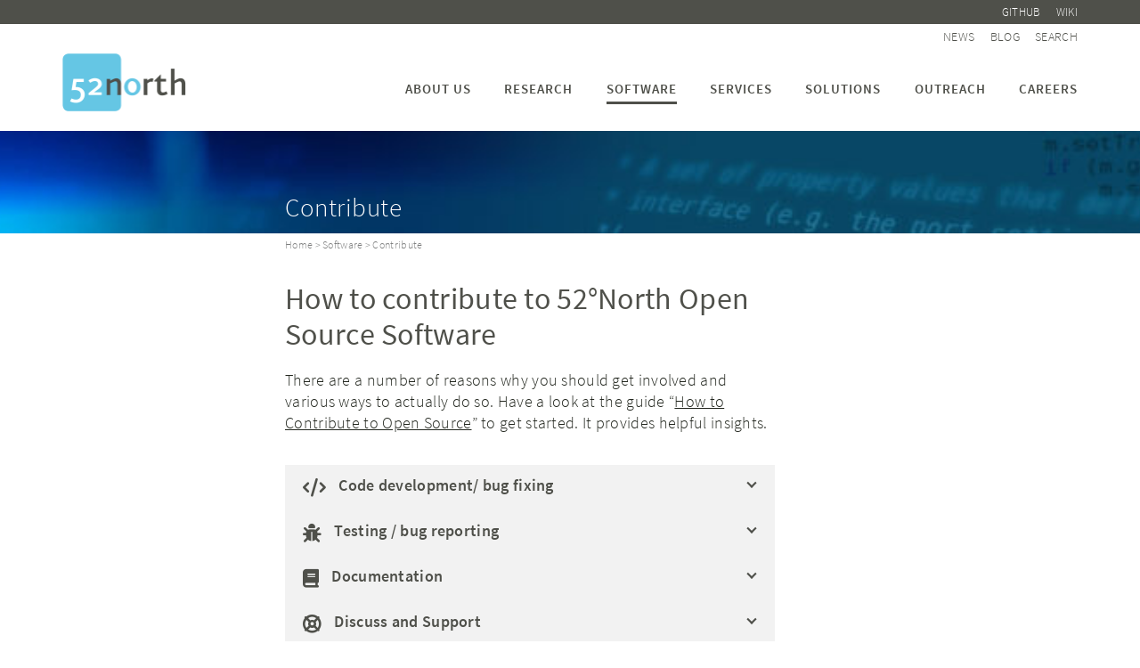

--- FILE ---
content_type: text/html; charset=UTF-8
request_url: https://52north.org/software/contribute/
body_size: 16510
content:
<!DOCTYPE html>
<html lang="en-US">
<head >
<meta charset="UTF-8" />
<meta name="viewport" content="width=device-width, initial-scale=1" />
<meta name='robots' content='index, follow, max-image-preview:large, max-snippet:-1, max-video-preview:-1' />

	<!-- This site is optimized with the Yoast SEO plugin v26.6 - https://yoast.com/wordpress/plugins/seo/ -->
	<title>Contribute to 52°North Open Source Software</title>
	<meta name="description" content="FInd out how to contibute to our software development. Whether it&#039;s coding, testing/bug reporting our documentation - check out how to get involved!" />
	<link rel="canonical" href="https://52north.org/software/contribute/" />
	<meta property="og:locale" content="en_US" />
	<meta property="og:type" content="article" />
	<meta property="og:title" content="Contribute to 52°North Open Source Software" />
	<meta property="og:description" content="FInd out how to contibute to our software development. Whether it&#039;s coding, testing/bug reporting our documentation - check out how to get involved!" />
	<meta property="og:url" content="https://52north.org/software/contribute/" />
	<meta property="og:site_name" content="52°North Spatial Information Research GmbH" />
	<meta property="article:modified_time" content="2025-12-17T13:16:58+00:00" />
	<meta name="twitter:card" content="summary_large_image" />
	<script type="application/ld+json" class="yoast-schema-graph">{"@context":"https://schema.org","@graph":[{"@type":"WebPage","@id":"https://52north.org/software/contribute/","url":"https://52north.org/software/contribute/","name":"Contribute to 52°North Open Source Software","isPartOf":{"@id":"https://52north.org/#website"},"datePublished":"2016-04-27T13:56:45+00:00","dateModified":"2025-12-17T13:16:58+00:00","description":"FInd out how to contibute to our software development. Whether it's coding, testing/bug reporting our documentation - check out how to get involved!","breadcrumb":{"@id":"https://52north.org/software/contribute/#breadcrumb"},"inLanguage":"en-US","potentialAction":[{"@type":"ReadAction","target":["https://52north.org/software/contribute/"]}]},{"@type":"BreadcrumbList","@id":"https://52north.org/software/contribute/#breadcrumb","itemListElement":[{"@type":"ListItem","position":1,"name":"Startseite","item":"https://52north.org/"},{"@type":"ListItem","position":2,"name":"Software","item":"https://52north.org/software/"},{"@type":"ListItem","position":3,"name":"Contribute"}]},{"@type":"WebSite","@id":"https://52north.org/#website","url":"https://52north.org/","name":"52°North Spatial Information Research GmbH","description":"exploring horizons","potentialAction":[{"@type":"SearchAction","target":{"@type":"EntryPoint","urlTemplate":"https://52north.org/?s={search_term_string}"},"query-input":{"@type":"PropertyValueSpecification","valueRequired":true,"valueName":"search_term_string"}}],"inLanguage":"en-US"}]}</script>
	<!-- / Yoast SEO plugin. -->


<link rel="alternate" type="application/rss+xml" title="52°North Spatial Information Research GmbH &raquo; Feed" href="https://52north.org/feed/" />
<link rel="alternate" type="application/rss+xml" title="52°North Spatial Information Research GmbH &raquo; Comments Feed" href="https://52north.org/comments/feed/" />
<link rel="alternate" type="text/calendar" title="52°North Spatial Information Research GmbH &raquo; iCal Feed" href="https://52north.org/events/?ical=1" />
<link rel="alternate" title="oEmbed (JSON)" type="application/json+oembed" href="https://52north.org/wp-json/oembed/1.0/embed?url=https%3A%2F%2F52north.org%2Fsoftware%2Fcontribute%2F" />
<link rel="alternate" title="oEmbed (XML)" type="text/xml+oembed" href="https://52north.org/wp-json/oembed/1.0/embed?url=https%3A%2F%2F52north.org%2Fsoftware%2Fcontribute%2F&#038;format=xml" />
<style id='wp-img-auto-sizes-contain-inline-css' type='text/css'>
img:is([sizes=auto i],[sizes^="auto," i]){contain-intrinsic-size:3000px 1500px}
/*# sourceURL=wp-img-auto-sizes-contain-inline-css */
</style>
<style id='wp-emoji-styles-inline-css' type='text/css'>

	img.wp-smiley, img.emoji {
		display: inline !important;
		border: none !important;
		box-shadow: none !important;
		height: 1em !important;
		width: 1em !important;
		margin: 0 0.07em !important;
		vertical-align: -0.1em !important;
		background: none !important;
		padding: 0 !important;
	}
/*# sourceURL=wp-emoji-styles-inline-css */
</style>
<link rel='stylesheet' id='wp-block-library-css' href='https://52north.org/wp-includes/css/dist/block-library/style.min.css?ver=4da3281b5e5d3df67fe91a497bf0b7ee' type='text/css' media='all' />
<style id='global-styles-inline-css' type='text/css'>
:root{--wp--preset--aspect-ratio--square: 1;--wp--preset--aspect-ratio--4-3: 4/3;--wp--preset--aspect-ratio--3-4: 3/4;--wp--preset--aspect-ratio--3-2: 3/2;--wp--preset--aspect-ratio--2-3: 2/3;--wp--preset--aspect-ratio--16-9: 16/9;--wp--preset--aspect-ratio--9-16: 9/16;--wp--preset--color--black: #000000;--wp--preset--color--cyan-bluish-gray: #abb8c3;--wp--preset--color--white: #ffffff;--wp--preset--color--pale-pink: #f78da7;--wp--preset--color--vivid-red: #cf2e2e;--wp--preset--color--luminous-vivid-orange: #ff6900;--wp--preset--color--luminous-vivid-amber: #fcb900;--wp--preset--color--light-green-cyan: #7bdcb5;--wp--preset--color--vivid-green-cyan: #00d084;--wp--preset--color--pale-cyan-blue: #8ed1fc;--wp--preset--color--vivid-cyan-blue: #0693e3;--wp--preset--color--vivid-purple: #9b51e0;--wp--preset--gradient--vivid-cyan-blue-to-vivid-purple: linear-gradient(135deg,rgb(6,147,227) 0%,rgb(155,81,224) 100%);--wp--preset--gradient--light-green-cyan-to-vivid-green-cyan: linear-gradient(135deg,rgb(122,220,180) 0%,rgb(0,208,130) 100%);--wp--preset--gradient--luminous-vivid-amber-to-luminous-vivid-orange: linear-gradient(135deg,rgb(252,185,0) 0%,rgb(255,105,0) 100%);--wp--preset--gradient--luminous-vivid-orange-to-vivid-red: linear-gradient(135deg,rgb(255,105,0) 0%,rgb(207,46,46) 100%);--wp--preset--gradient--very-light-gray-to-cyan-bluish-gray: linear-gradient(135deg,rgb(238,238,238) 0%,rgb(169,184,195) 100%);--wp--preset--gradient--cool-to-warm-spectrum: linear-gradient(135deg,rgb(74,234,220) 0%,rgb(151,120,209) 20%,rgb(207,42,186) 40%,rgb(238,44,130) 60%,rgb(251,105,98) 80%,rgb(254,248,76) 100%);--wp--preset--gradient--blush-light-purple: linear-gradient(135deg,rgb(255,206,236) 0%,rgb(152,150,240) 100%);--wp--preset--gradient--blush-bordeaux: linear-gradient(135deg,rgb(254,205,165) 0%,rgb(254,45,45) 50%,rgb(107,0,62) 100%);--wp--preset--gradient--luminous-dusk: linear-gradient(135deg,rgb(255,203,112) 0%,rgb(199,81,192) 50%,rgb(65,88,208) 100%);--wp--preset--gradient--pale-ocean: linear-gradient(135deg,rgb(255,245,203) 0%,rgb(182,227,212) 50%,rgb(51,167,181) 100%);--wp--preset--gradient--electric-grass: linear-gradient(135deg,rgb(202,248,128) 0%,rgb(113,206,126) 100%);--wp--preset--gradient--midnight: linear-gradient(135deg,rgb(2,3,129) 0%,rgb(40,116,252) 100%);--wp--preset--font-size--small: 13px;--wp--preset--font-size--medium: 20px;--wp--preset--font-size--large: 36px;--wp--preset--font-size--x-large: 42px;--wp--preset--spacing--20: 0.44rem;--wp--preset--spacing--30: 0.67rem;--wp--preset--spacing--40: 1rem;--wp--preset--spacing--50: 1.5rem;--wp--preset--spacing--60: 2.25rem;--wp--preset--spacing--70: 3.38rem;--wp--preset--spacing--80: 5.06rem;--wp--preset--shadow--natural: 6px 6px 9px rgba(0, 0, 0, 0.2);--wp--preset--shadow--deep: 12px 12px 50px rgba(0, 0, 0, 0.4);--wp--preset--shadow--sharp: 6px 6px 0px rgba(0, 0, 0, 0.2);--wp--preset--shadow--outlined: 6px 6px 0px -3px rgb(255, 255, 255), 6px 6px rgb(0, 0, 0);--wp--preset--shadow--crisp: 6px 6px 0px rgb(0, 0, 0);}:where(.is-layout-flex){gap: 0.5em;}:where(.is-layout-grid){gap: 0.5em;}body .is-layout-flex{display: flex;}.is-layout-flex{flex-wrap: wrap;align-items: center;}.is-layout-flex > :is(*, div){margin: 0;}body .is-layout-grid{display: grid;}.is-layout-grid > :is(*, div){margin: 0;}:where(.wp-block-columns.is-layout-flex){gap: 2em;}:where(.wp-block-columns.is-layout-grid){gap: 2em;}:where(.wp-block-post-template.is-layout-flex){gap: 1.25em;}:where(.wp-block-post-template.is-layout-grid){gap: 1.25em;}.has-black-color{color: var(--wp--preset--color--black) !important;}.has-cyan-bluish-gray-color{color: var(--wp--preset--color--cyan-bluish-gray) !important;}.has-white-color{color: var(--wp--preset--color--white) !important;}.has-pale-pink-color{color: var(--wp--preset--color--pale-pink) !important;}.has-vivid-red-color{color: var(--wp--preset--color--vivid-red) !important;}.has-luminous-vivid-orange-color{color: var(--wp--preset--color--luminous-vivid-orange) !important;}.has-luminous-vivid-amber-color{color: var(--wp--preset--color--luminous-vivid-amber) !important;}.has-light-green-cyan-color{color: var(--wp--preset--color--light-green-cyan) !important;}.has-vivid-green-cyan-color{color: var(--wp--preset--color--vivid-green-cyan) !important;}.has-pale-cyan-blue-color{color: var(--wp--preset--color--pale-cyan-blue) !important;}.has-vivid-cyan-blue-color{color: var(--wp--preset--color--vivid-cyan-blue) !important;}.has-vivid-purple-color{color: var(--wp--preset--color--vivid-purple) !important;}.has-black-background-color{background-color: var(--wp--preset--color--black) !important;}.has-cyan-bluish-gray-background-color{background-color: var(--wp--preset--color--cyan-bluish-gray) !important;}.has-white-background-color{background-color: var(--wp--preset--color--white) !important;}.has-pale-pink-background-color{background-color: var(--wp--preset--color--pale-pink) !important;}.has-vivid-red-background-color{background-color: var(--wp--preset--color--vivid-red) !important;}.has-luminous-vivid-orange-background-color{background-color: var(--wp--preset--color--luminous-vivid-orange) !important;}.has-luminous-vivid-amber-background-color{background-color: var(--wp--preset--color--luminous-vivid-amber) !important;}.has-light-green-cyan-background-color{background-color: var(--wp--preset--color--light-green-cyan) !important;}.has-vivid-green-cyan-background-color{background-color: var(--wp--preset--color--vivid-green-cyan) !important;}.has-pale-cyan-blue-background-color{background-color: var(--wp--preset--color--pale-cyan-blue) !important;}.has-vivid-cyan-blue-background-color{background-color: var(--wp--preset--color--vivid-cyan-blue) !important;}.has-vivid-purple-background-color{background-color: var(--wp--preset--color--vivid-purple) !important;}.has-black-border-color{border-color: var(--wp--preset--color--black) !important;}.has-cyan-bluish-gray-border-color{border-color: var(--wp--preset--color--cyan-bluish-gray) !important;}.has-white-border-color{border-color: var(--wp--preset--color--white) !important;}.has-pale-pink-border-color{border-color: var(--wp--preset--color--pale-pink) !important;}.has-vivid-red-border-color{border-color: var(--wp--preset--color--vivid-red) !important;}.has-luminous-vivid-orange-border-color{border-color: var(--wp--preset--color--luminous-vivid-orange) !important;}.has-luminous-vivid-amber-border-color{border-color: var(--wp--preset--color--luminous-vivid-amber) !important;}.has-light-green-cyan-border-color{border-color: var(--wp--preset--color--light-green-cyan) !important;}.has-vivid-green-cyan-border-color{border-color: var(--wp--preset--color--vivid-green-cyan) !important;}.has-pale-cyan-blue-border-color{border-color: var(--wp--preset--color--pale-cyan-blue) !important;}.has-vivid-cyan-blue-border-color{border-color: var(--wp--preset--color--vivid-cyan-blue) !important;}.has-vivid-purple-border-color{border-color: var(--wp--preset--color--vivid-purple) !important;}.has-vivid-cyan-blue-to-vivid-purple-gradient-background{background: var(--wp--preset--gradient--vivid-cyan-blue-to-vivid-purple) !important;}.has-light-green-cyan-to-vivid-green-cyan-gradient-background{background: var(--wp--preset--gradient--light-green-cyan-to-vivid-green-cyan) !important;}.has-luminous-vivid-amber-to-luminous-vivid-orange-gradient-background{background: var(--wp--preset--gradient--luminous-vivid-amber-to-luminous-vivid-orange) !important;}.has-luminous-vivid-orange-to-vivid-red-gradient-background{background: var(--wp--preset--gradient--luminous-vivid-orange-to-vivid-red) !important;}.has-very-light-gray-to-cyan-bluish-gray-gradient-background{background: var(--wp--preset--gradient--very-light-gray-to-cyan-bluish-gray) !important;}.has-cool-to-warm-spectrum-gradient-background{background: var(--wp--preset--gradient--cool-to-warm-spectrum) !important;}.has-blush-light-purple-gradient-background{background: var(--wp--preset--gradient--blush-light-purple) !important;}.has-blush-bordeaux-gradient-background{background: var(--wp--preset--gradient--blush-bordeaux) !important;}.has-luminous-dusk-gradient-background{background: var(--wp--preset--gradient--luminous-dusk) !important;}.has-pale-ocean-gradient-background{background: var(--wp--preset--gradient--pale-ocean) !important;}.has-electric-grass-gradient-background{background: var(--wp--preset--gradient--electric-grass) !important;}.has-midnight-gradient-background{background: var(--wp--preset--gradient--midnight) !important;}.has-small-font-size{font-size: var(--wp--preset--font-size--small) !important;}.has-medium-font-size{font-size: var(--wp--preset--font-size--medium) !important;}.has-large-font-size{font-size: var(--wp--preset--font-size--large) !important;}.has-x-large-font-size{font-size: var(--wp--preset--font-size--x-large) !important;}
/*# sourceURL=global-styles-inline-css */
</style>

<style id='classic-theme-styles-inline-css' type='text/css'>
/*! This file is auto-generated */
.wp-block-button__link{color:#fff;background-color:#32373c;border-radius:9999px;box-shadow:none;text-decoration:none;padding:calc(.667em + 2px) calc(1.333em + 2px);font-size:1.125em}.wp-block-file__button{background:#32373c;color:#fff;text-decoration:none}
/*# sourceURL=/wp-includes/css/classic-themes.min.css */
</style>
<link rel='stylesheet' id='menu-image-css' href='https://52north.org/wp-content/plugins/menu-image/includes/css/menu-image.css?ver=3.13' type='text/css' media='all' />
<link rel='stylesheet' id='dashicons-css' href='https://52north.org/wp-includes/css/dashicons.min.css?ver=4da3281b5e5d3df67fe91a497bf0b7ee' type='text/css' media='all' />
<link rel='stylesheet' id='sr7css-css' href='//52north.org/wp-content/plugins/revslider/public/css/sr7.css?ver=6.7.40' type='text/css' media='all' />
<link rel='stylesheet' id='wp-mcm-styles-css' href='https://52north.org/wp-content/plugins/wp-media-category-management/css/wp-mcm-styles.css?ver=2.5.0.1' type='text/css' media='all' />
<link rel='stylesheet' id='font-awesome-css' href='https://52north.org/wp-content/themes/52north/css/font-awesome.min.css?ver=4.6.3' type='text/css' media='all' />
<link rel='stylesheet' id='google-fonts-css' href='https://52north.org/wp-content/themes/52north/css/google-fonts-local.min.css?ver=1.0.0' type='text/css' media='all' />
<link rel='stylesheet' id='eeb-css-frontend-css' href='https://52north.org/wp-content/plugins/email-encoder-bundle/core/includes/assets/css/style.css?ver=251113-130742' type='text/css' media='all' />
<link rel='stylesheet' id='blox-lite-default-styles-css' href='https://52north.org/wp-content/plugins/blox-lite/assets/css/default.css?ver=1.2.8' type='text/css' media='all' />
<link rel='stylesheet' id='cn-public-css' href='//52north.org/wp-content/plugins/connections/assets/dist/frontend/style.css?ver=10.4.66-1731659029' type='text/css' media='all' />
<link rel='stylesheet' id='cnt-profile-css' href='//52north.org/wp-content/plugins/connections/templates/profile/profile.css?ver=3.0' type='text/css' media='all' />
<link rel='stylesheet' id='js_composer_front-css' href='https://52north.org/wp-content/plugins/js_composer/assets/css/js_composer.min.css?ver=8.7.2' type='text/css' media='all' />
<link rel='stylesheet' id='cn-brandicons-css' href='//52north.org/wp-content/plugins/connections/assets/vendor/icomoon-brands/style.css?ver=10.4.66' type='text/css' media='all' />
<link rel='stylesheet' id='cn-chosen-css' href='//52north.org/wp-content/plugins/connections/assets/vendor/chosen/chosen.min.css?ver=1.8.7' type='text/css' media='all' />
<link rel='stylesheet' id='cn-public-custom-css' href='https://52north.org/wp-content/themes/52north/connections-templates/cn-custom.css?ver=10.4.66' type='text/css' media='all' />
<link rel='stylesheet' id='52-north-theme-css' href='https://52north.org/wp-content/themes/52north/style.css?ver=1.0.0' type='text/css' media='all' />
<link rel='stylesheet' id='zotpress.shortcode.min.css-css' href='https://52north.org/wp-content/plugins/zotpress/css/zotpress.shortcode.min.css?ver=7.4' type='text/css' media='all' />
<script type="text/javascript" src="https://52north.org/wp-includes/js/jquery/jquery.min.js?ver=3.7.1" id="jquery-core-js"></script>
<script type="text/javascript" src="https://52north.org/wp-includes/js/jquery/jquery-migrate.min.js?ver=3.4.1" id="jquery-migrate-js"></script>
<script type="text/javascript" src="https://52north.org/wp-content/plugins/equal-height-columns/public/js/equal-height-columns-public.js?ver=1.2.1" id="equal-height-columns-js"></script>
<script type="text/javascript" src="//52north.org/wp-content/plugins/revslider/public/js/libs/tptools.js?ver=6.7.40" id="tp-tools-js" async="async" data-wp-strategy="async"></script>
<script type="text/javascript" src="//52north.org/wp-content/plugins/revslider/public/js/sr7.js?ver=6.7.40" id="sr7-js" async="async" data-wp-strategy="async"></script>
<script type="text/javascript" src="https://52north.org/wp-content/themes/52north/js/global.js?ver=1.0.0" id="global-script-js"></script>
<script type="text/javascript" src="https://52north.org/wp-content/themes/52north/js/toggle-search.js?ver=1.0.0" id="toggle-search-js"></script>
<script></script><link rel="https://api.w.org/" href="https://52north.org/wp-json/" /><link rel="alternate" title="JSON" type="application/json" href="https://52north.org/wp-json/wp/v2/pages/40" /><link rel="EditURI" type="application/rsd+xml" title="RSD" href="https://52north.org/xmlrpc.php?rsd" />

<link rel='shortlink' href='https://52north.org/?p=40' />
<style type="text/css">
.feedzy-rss-link-icon:after {
	content: url("https://52north.org/wp-content/plugins/feedzy-rss-feeds/img/external-link.png");
	margin-left: 3px;
}
</style>
		<meta name="tec-api-version" content="v1"><meta name="tec-api-origin" content="https://52north.org"><link rel="alternate" href="https://52north.org/wp-json/tribe/events/v1/" /><style>
.qtranxs_flag_en {background-image: url(https://52north.org/wp-content/plugins/qtranslate-xt-3.15.2/flags/gb.png); background-repeat: no-repeat;}
</style>
<link hreflang="en" href="https://52north.org/software/contribute/" rel="alternate" />
<link hreflang="x-default" href="https://52north.org/software/contribute/" rel="alternate" />
<meta name="generator" content="qTranslate-XT 3.15.2" />
<link rel="icon" href="https://52north.org/wp-content/themes/52north/images/favicon.ico" />
<link rel="pingback" href="https://52north.org/xmlrpc.php" />
<meta name="referrer" content="same-origin" /><style type="text/css">.site-title a { background: url(https://52north.org/wp-content/uploads/2016/06/logo-main.png) no-repeat !important; }</style>
<!-- ADD FAVICON PACKAGE -->
<link rel="apple-touch-icon" sizes="57x57" href="https://52north.org/wp-content/themes/52north/images/favicon-package/apple-touch-icon-57x57.png">
<link rel="apple-touch-icon" sizes="114x114" href="https://52north.org/wp-content/themes/52north/images/favicon-package/apple-touch-icon-114x114.png">
<link rel="apple-touch-icon" sizes="72x72" href="https://52north.org/wp-content/themes/52north/images/favicon-package/apple-touch-icon-72x72.png">
<link rel="apple-touch-icon" sizes="144x144" href="https://52north.org/wp-content/themes/52north/images/favicon-package/apple-touch-icon-144x144.png">
<link rel="apple-touch-icon" sizes="60x60" href="https://52north.org/wp-content/themes/52north/images/favicon-package/apple-touch-icon-60x60.png">
<link rel="apple-touch-icon" sizes="120x120" href="https://52north.org/wp-content/themes/52north/images/favicon-package/apple-touch-icon-120x120.png">
<link rel="apple-touch-icon" sizes="76x76" href="https://52north.org/wp-content/themes/52north/images/favicon-package/apple-touch-icon-76x76.png">
<link rel="apple-touch-icon" sizes="152x152" href="https://52north.org/wp-content/themes/52north/images/favicon-package/apple-touch-icon-152x152.png">
<link rel="apple-touch-icon" sizes="180x180" href="https://52north.org/wp-content/themes/52north/images/favicon-package/apple-touch-icon-180x180.png">
<link rel="icon" type="image/png" href="https://52north.org/wp-content/themes/52north/images/favicon-package/favicon-192x192.png" sizes="192x192">
<link rel="icon" type="image/png" href="https://52north.org/wp-content/themes/52north/images/favicon-package/favicon-160x160.png" sizes="160x160">
<link rel="icon" type="image/png" href="https://52north.org/wp-content/themes/52north/images/favicon-package/favicon-96x96.png" sizes="96x96">
<link rel="icon" type="image/png" href="https://52north.org/wp-content/themes/52north/images/favicon-package/favicon-16x16.png" sizes="16x16">
<link rel="icon" type="image/png" href="https://52north.org/wp-content/themes/52north/images/favicon-package/favicon-32x32.png" sizes="32x32">
<link rel="Shortcut Icon" href="https://52north.org/wp-content/themes/52north/images/favicon-package/favicon.ico" type="image/x-icon" />
<meta name="msapplication-TileColor" content="#2b5797">
<meta name="msapplication-TileImage" content="https://52north.org/wp-content/themes/52north/images/favicon-package/mstile-144x144.png">
<!-- End favicon package -->
<meta name="generator" content="Powered by WPBakery Page Builder - drag and drop page builder for WordPress."/>
<meta name="generator" content="Powered by Slider Revolution 6.7.40 - responsive, Mobile-Friendly Slider Plugin for WordPress with comfortable drag and drop interface." />
<script>
	window._tpt			??= {};
	window.SR7			??= {};
	_tpt.R				??= {};
	_tpt.R.fonts		??= {};
	_tpt.R.fonts.customFonts??= {};
	SR7.devMode			=  false;
	SR7.F 				??= {};
	SR7.G				??= {};
	SR7.LIB				??= {};
	SR7.E				??= {};
	SR7.E.gAddons		??= {};
	SR7.E.php 			??= {};
	SR7.E.nonce			= '8dc5501644';
	SR7.E.ajaxurl		= 'https://52north.org/wp-admin/admin-ajax.php';
	SR7.E.resturl		= 'https://52north.org/wp-json/';
	SR7.E.slug_path		= 'revslider/revslider.php';
	SR7.E.slug			= 'revslider';
	SR7.E.plugin_url	= 'https://52north.org/wp-content/plugins/revslider/';
	SR7.E.wp_plugin_url = 'https://52north.org/wp-content/plugins/';
	SR7.E.revision		= '6.7.40';
	SR7.E.fontBaseUrl	= '';
	SR7.G.breakPoints 	= [1240,1024,768,480];
	SR7.G.fSUVW 		= false;
	SR7.E.modules 		= ['module','page','slide','layer','draw','animate','srtools','canvas','defaults','carousel','navigation','media','modifiers','migration'];
	SR7.E.libs 			= ['WEBGL'];
	SR7.E.css 			= ['csslp','cssbtns','cssfilters','cssnav','cssmedia'];
	SR7.E.resources		= {};
	SR7.E.ytnc			= false;
	SR7.JSON			??= {};
/*! Slider Revolution 7.0 - Page Processor */
!function(){"use strict";window.SR7??={},window._tpt??={},SR7.version="Slider Revolution 6.7.16",_tpt.getMobileZoom=()=>_tpt.is_mobile?document.documentElement.clientWidth/window.innerWidth:1,_tpt.getWinDim=function(t){_tpt.screenHeightWithUrlBar??=window.innerHeight;let e=SR7.F?.modal?.visible&&SR7.M[SR7.F.module.getIdByAlias(SR7.F.modal.requested)];_tpt.scrollBar=window.innerWidth!==document.documentElement.clientWidth||e&&window.innerWidth!==e.c.module.clientWidth,_tpt.winW=_tpt.getMobileZoom()*window.innerWidth-(_tpt.scrollBar||"prepare"==t?_tpt.scrollBarW??_tpt.mesureScrollBar():0),_tpt.winH=_tpt.getMobileZoom()*window.innerHeight,_tpt.winWAll=document.documentElement.clientWidth},_tpt.getResponsiveLevel=function(t,e){return SR7.G.fSUVW?_tpt.closestGE(t,window.innerWidth):_tpt.closestGE(t,_tpt.winWAll)},_tpt.mesureScrollBar=function(){let t=document.createElement("div");return t.className="RSscrollbar-measure",t.style.width="100px",t.style.height="100px",t.style.overflow="scroll",t.style.position="absolute",t.style.top="-9999px",document.body.appendChild(t),_tpt.scrollBarW=t.offsetWidth-t.clientWidth,document.body.removeChild(t),_tpt.scrollBarW},_tpt.loadCSS=async function(t,e,s){return s?_tpt.R.fonts.required[e].status=1:(_tpt.R[e]??={},_tpt.R[e].status=1),new Promise(((i,n)=>{if(_tpt.isStylesheetLoaded(t))s?_tpt.R.fonts.required[e].status=2:_tpt.R[e].status=2,i();else{const o=document.createElement("link");o.rel="stylesheet";let l="text",r="css";o["type"]=l+"/"+r,o.href=t,o.onload=()=>{s?_tpt.R.fonts.required[e].status=2:_tpt.R[e].status=2,i()},o.onerror=()=>{s?_tpt.R.fonts.required[e].status=3:_tpt.R[e].status=3,n(new Error(`Failed to load CSS: ${t}`))},document.head.appendChild(o)}}))},_tpt.addContainer=function(t){const{tag:e="div",id:s,class:i,datas:n,textContent:o,iHTML:l}=t,r=document.createElement(e);if(s&&""!==s&&(r.id=s),i&&""!==i&&(r.className=i),n)for(const[t,e]of Object.entries(n))"style"==t?r.style.cssText=e:r.setAttribute(`data-${t}`,e);return o&&(r.textContent=o),l&&(r.innerHTML=l),r},_tpt.collector=function(){return{fragment:new DocumentFragment,add(t){var e=_tpt.addContainer(t);return this.fragment.appendChild(e),e},append(t){t.appendChild(this.fragment)}}},_tpt.isStylesheetLoaded=function(t){let e=t.split("?")[0];return Array.from(document.querySelectorAll('link[rel="stylesheet"], link[rel="preload"]')).some((t=>t.href.split("?")[0]===e))},_tpt.preloader={requests:new Map,preloaderTemplates:new Map,show:function(t,e){if(!e||!t)return;const{type:s,color:i}=e;if(s<0||"off"==s)return;const n=`preloader_${s}`;let o=this.preloaderTemplates.get(n);o||(o=this.build(s,i),this.preloaderTemplates.set(n,o)),this.requests.has(t)||this.requests.set(t,{count:0});const l=this.requests.get(t);clearTimeout(l.timer),l.count++,1===l.count&&(l.timer=setTimeout((()=>{l.preloaderClone=o.cloneNode(!0),l.anim&&l.anim.kill(),void 0!==_tpt.gsap?l.anim=_tpt.gsap.fromTo(l.preloaderClone,1,{opacity:0},{opacity:1}):l.preloaderClone.classList.add("sr7-fade-in"),t.appendChild(l.preloaderClone)}),150))},hide:function(t){if(!this.requests.has(t))return;const e=this.requests.get(t);e.count--,e.count<0&&(e.count=0),e.anim&&e.anim.kill(),0===e.count&&(clearTimeout(e.timer),e.preloaderClone&&(e.preloaderClone.classList.remove("sr7-fade-in"),e.anim=_tpt.gsap.to(e.preloaderClone,.3,{opacity:0,onComplete:function(){e.preloaderClone.remove()}})))},state:function(t){if(!this.requests.has(t))return!1;return this.requests.get(t).count>0},build:(t,e="#ffffff",s="")=>{if(t<0||"off"===t)return null;const i=parseInt(t);if(t="prlt"+i,isNaN(i))return null;if(_tpt.loadCSS(SR7.E.plugin_url+"public/css/preloaders/t"+i+".css","preloader_"+t),isNaN(i)||i<6){const n=`background-color:${e}`,o=1===i||2==i?n:"",l=3===i||4==i?n:"",r=_tpt.collector();["dot1","dot2","bounce1","bounce2","bounce3"].forEach((t=>r.add({tag:"div",class:t,datas:{style:l}})));const d=_tpt.addContainer({tag:"sr7-prl",class:`${t} ${s}`,datas:{style:o}});return r.append(d),d}{let n={};if(7===i){let t;e.startsWith("#")?(t=e.replace("#",""),t=`rgba(${parseInt(t.substring(0,2),16)}, ${parseInt(t.substring(2,4),16)}, ${parseInt(t.substring(4,6),16)}, `):e.startsWith("rgb")&&(t=e.slice(e.indexOf("(")+1,e.lastIndexOf(")")).split(",").map((t=>t.trim())),t=`rgba(${t[0]}, ${t[1]}, ${t[2]}, `),t&&(n.style=`border-top-color: ${t}0.65); border-bottom-color: ${t}0.15); border-left-color: ${t}0.65); border-right-color: ${t}0.15)`)}else 12===i&&(n.style=`background:${e}`);const o=[10,0,4,2,5,9,0,4,4,2][i-6],l=_tpt.collector(),r=l.add({tag:"div",class:"sr7-prl-inner",datas:n});Array.from({length:o}).forEach((()=>r.appendChild(l.add({tag:"span",datas:{style:`background:${e}`}}))));const d=_tpt.addContainer({tag:"sr7-prl",class:`${t} ${s}`});return l.append(d),d}}},SR7.preLoader={show:(t,e)=>{"off"!==(SR7.M[t]?.settings?.pLoader?.type??"off")&&_tpt.preloader.show(e||SR7.M[t].c.module,SR7.M[t]?.settings?.pLoader??{color:"#fff",type:10})},hide:(t,e)=>{"off"!==(SR7.M[t]?.settings?.pLoader?.type??"off")&&_tpt.preloader.hide(e||SR7.M[t].c.module)},state:(t,e)=>_tpt.preloader.state(e||SR7.M[t].c.module)},_tpt.prepareModuleHeight=function(t){window.SR7.M??={},window.SR7.M[t.id]??={},"ignore"==t.googleFont&&(SR7.E.ignoreGoogleFont=!0);let e=window.SR7.M[t.id];if(null==_tpt.scrollBarW&&_tpt.mesureScrollBar(),e.c??={},e.states??={},e.settings??={},e.settings.size??={},t.fixed&&(e.settings.fixed=!0),e.c.module=document.querySelector("sr7-module#"+t.id),e.c.adjuster=e.c.module.getElementsByTagName("sr7-adjuster")[0],e.c.content=e.c.module.getElementsByTagName("sr7-content")[0],"carousel"==t.type&&(e.c.carousel=e.c.content.getElementsByTagName("sr7-carousel")[0]),null==e.c.module||null==e.c.module)return;t.plType&&t.plColor&&(e.settings.pLoader={type:t.plType,color:t.plColor}),void 0===t.plType||"off"===t.plType||SR7.preLoader.state(t.id)&&SR7.preLoader.state(t.id,e.c.module)||SR7.preLoader.show(t.id,e.c.module),_tpt.winW||_tpt.getWinDim("prepare"),_tpt.getWinDim();let s=""+e.c.module.dataset?.modal;"modal"==s||"true"==s||"undefined"!==s&&"false"!==s||(e.settings.size.fullWidth=t.size.fullWidth,e.LEV??=_tpt.getResponsiveLevel(window.SR7.G.breakPoints,t.id),t.vpt=_tpt.fillArray(t.vpt,5),e.settings.vPort=t.vpt[e.LEV],void 0!==t.el&&"720"==t.el[4]&&t.gh[4]!==t.el[4]&&"960"==t.el[3]&&t.gh[3]!==t.el[3]&&"768"==t.el[2]&&t.gh[2]!==t.el[2]&&delete t.el,e.settings.size.height=null==t.el||null==t.el[e.LEV]||0==t.el[e.LEV]||"auto"==t.el[e.LEV]?_tpt.fillArray(t.gh,5,-1):_tpt.fillArray(t.el,5,-1),e.settings.size.width=_tpt.fillArray(t.gw,5,-1),e.settings.size.minHeight=_tpt.fillArray(t.mh??[0],5,-1),e.cacheSize={fullWidth:e.settings.size?.fullWidth,fullHeight:e.settings.size?.fullHeight},void 0!==t.off&&(t.off?.t&&(e.settings.size.m??={})&&(e.settings.size.m.t=t.off.t),t.off?.b&&(e.settings.size.m??={})&&(e.settings.size.m.b=t.off.b),t.off?.l&&(e.settings.size.p??={})&&(e.settings.size.p.l=t.off.l),t.off?.r&&(e.settings.size.p??={})&&(e.settings.size.p.r=t.off.r),e.offsetPrepared=!0),_tpt.updatePMHeight(t.id,t,!0))},_tpt.updatePMHeight=(t,e,s)=>{let i=SR7.M[t];var n=i.settings.size.fullWidth?_tpt.winW:i.c.module.parentNode.offsetWidth;n=0===n||isNaN(n)?_tpt.winW:n;let o=i.settings.size.width[i.LEV]||i.settings.size.width[i.LEV++]||i.settings.size.width[i.LEV--]||n,l=i.settings.size.height[i.LEV]||i.settings.size.height[i.LEV++]||i.settings.size.height[i.LEV--]||0,r=i.settings.size.minHeight[i.LEV]||i.settings.size.minHeight[i.LEV++]||i.settings.size.minHeight[i.LEV--]||0;if(l="auto"==l?0:l,l=parseInt(l),"carousel"!==e.type&&(n-=parseInt(e.onw??0)||0),i.MP=!i.settings.size.fullWidth&&n<o||_tpt.winW<o?Math.min(1,n/o):1,e.size.fullScreen||e.size.fullHeight){let t=parseInt(e.fho)||0,s=(""+e.fho).indexOf("%")>-1;e.newh=_tpt.winH-(s?_tpt.winH*t/100:t)}else e.newh=i.MP*Math.max(l,r);if(e.newh+=(parseInt(e.onh??0)||0)+(parseInt(e.carousel?.pt)||0)+(parseInt(e.carousel?.pb)||0),void 0!==e.slideduration&&(e.newh=Math.max(e.newh,parseInt(e.slideduration)/3)),e.shdw&&_tpt.buildShadow(e.id,e),i.c.adjuster.style.height=e.newh+"px",i.c.module.style.height=e.newh+"px",i.c.content.style.height=e.newh+"px",i.states.heightPrepared=!0,i.dims??={},i.dims.moduleRect=i.c.module.getBoundingClientRect(),i.c.content.style.left="-"+i.dims.moduleRect.left+"px",!i.settings.size.fullWidth)return s&&requestAnimationFrame((()=>{n!==i.c.module.parentNode.offsetWidth&&_tpt.updatePMHeight(e.id,e)})),void _tpt.bgStyle(e.id,e,window.innerWidth==_tpt.winW,!0);_tpt.bgStyle(e.id,e,window.innerWidth==_tpt.winW,!0),requestAnimationFrame((function(){s&&requestAnimationFrame((()=>{n!==i.c.module.parentNode.offsetWidth&&_tpt.updatePMHeight(e.id,e)}))})),i.earlyResizerFunction||(i.earlyResizerFunction=function(){requestAnimationFrame((function(){_tpt.getWinDim(),_tpt.moduleDefaults(e.id,e),_tpt.updateSlideBg(t,!0)}))},window.addEventListener("resize",i.earlyResizerFunction))},_tpt.buildShadow=function(t,e){let s=SR7.M[t];null==s.c.shadow&&(s.c.shadow=document.createElement("sr7-module-shadow"),s.c.shadow.classList.add("sr7-shdw-"+e.shdw),s.c.content.appendChild(s.c.shadow))},_tpt.bgStyle=async(t,e,s,i,n)=>{const o=SR7.M[t];if((e=e??o.settings).fixed&&!o.c.module.classList.contains("sr7-top-fixed")&&(o.c.module.classList.add("sr7-top-fixed"),o.c.module.style.position="fixed",o.c.module.style.width="100%",o.c.module.style.top="0px",o.c.module.style.left="0px",o.c.module.style.pointerEvents="none",o.c.module.style.zIndex=5e3,o.c.content.style.pointerEvents="none"),null==o.c.bgcanvas){let t=document.createElement("sr7-module-bg"),l=!1;if("string"==typeof e?.bg?.color&&e?.bg?.color.includes("{"))if(_tpt.gradient&&_tpt.gsap)e.bg.color=_tpt.gradient.convert(e.bg.color);else try{let t=JSON.parse(e.bg.color);(t?.orig||t?.string)&&(e.bg.color=JSON.parse(e.bg.color))}catch(t){return}let r="string"==typeof e?.bg?.color?e?.bg?.color||"transparent":e?.bg?.color?.string??e?.bg?.color?.orig??e?.bg?.color?.color??"transparent";if(t.style["background"+(String(r).includes("grad")?"":"Color")]=r,("transparent"!==r||n)&&(l=!0),o.offsetPrepared&&(t.style.visibility="hidden"),e?.bg?.image?.src&&(t.style.backgroundImage=`url(${e?.bg?.image.src})`,t.style.backgroundSize=""==(e.bg.image?.size??"")?"cover":e.bg.image.size,t.style.backgroundPosition=e.bg.image.position,t.style.backgroundRepeat=""==e.bg.image.repeat||null==e.bg.image.repeat?"no-repeat":e.bg.image.repeat,l=!0),!l)return;o.c.bgcanvas=t,e.size.fullWidth?t.style.width=_tpt.winW-(s&&_tpt.winH<document.body.offsetHeight?_tpt.scrollBarW:0)+"px":i&&(t.style.width=o.c.module.offsetWidth+"px"),e.sbt?.use?o.c.content.appendChild(o.c.bgcanvas):o.c.module.appendChild(o.c.bgcanvas)}o.c.bgcanvas.style.height=void 0!==e.newh?e.newh+"px":("carousel"==e.type?o.dims.module.h:o.dims.content.h)+"px",o.c.bgcanvas.style.left=!s&&e.sbt?.use||o.c.bgcanvas.closest("SR7-CONTENT")?"0px":"-"+(o?.dims?.moduleRect?.left??0)+"px"},_tpt.updateSlideBg=function(t,e){const s=SR7.M[t];let i=s.settings;s?.c?.bgcanvas&&(i.size.fullWidth?s.c.bgcanvas.style.width=_tpt.winW-(e&&_tpt.winH<document.body.offsetHeight?_tpt.scrollBarW:0)+"px":preparing&&(s.c.bgcanvas.style.width=s.c.module.offsetWidth+"px"))},_tpt.moduleDefaults=(t,e)=>{let s=SR7.M[t];null!=s&&null!=s.c&&null!=s.c.module&&(s.dims??={},s.dims.moduleRect=s.c.module.getBoundingClientRect(),s.c.content.style.left="-"+s.dims.moduleRect.left+"px",s.c.content.style.width=_tpt.winW-_tpt.scrollBarW+"px","carousel"==e.type&&(s.c.module.style.overflow="visible"),_tpt.bgStyle(t,e,window.innerWidth==_tpt.winW))},_tpt.getOffset=t=>{var e=t.getBoundingClientRect(),s=window.pageXOffset||document.documentElement.scrollLeft,i=window.pageYOffset||document.documentElement.scrollTop;return{top:e.top+i,left:e.left+s}},_tpt.fillArray=function(t,e){let s,i;t=Array.isArray(t)?t:[t];let n=Array(e),o=t.length;for(i=0;i<t.length;i++)n[i+(e-o)]=t[i],null==s&&"#"!==t[i]&&(s=t[i]);for(let t=0;t<e;t++)void 0!==n[t]&&"#"!=n[t]||(n[t]=s),s=n[t];return n},_tpt.closestGE=function(t,e){let s=Number.MAX_VALUE,i=-1;for(let n=0;n<t.length;n++)t[n]-1>=e&&t[n]-1-e<s&&(s=t[n]-1-e,i=n);return++i}}();</script>
<noscript><style> .wpb_animate_when_almost_visible { opacity: 1; }</style></noscript><link rel='stylesheet' id='vc_tta_style-css' href='https://52north.org/wp-content/plugins/js_composer/assets/css/js_composer_tta.min.css?ver=8.7.2' type='text/css' media='all' />
<link rel='stylesheet' id='vc_font_awesome_5_shims-css' href='https://52north.org/wp-content/plugins/js_composer/assets/lib/vendor/dist/@fortawesome/fontawesome-free/css/v4-shims.min.css?ver=8.7.2' type='text/css' media='all' />
<link rel='stylesheet' id='vc_font_awesome_6-css' href='https://52north.org/wp-content/plugins/js_composer/assets/lib/vendor/dist/@fortawesome/fontawesome-free/css/all.min.css?ver=8.7.2' type='text/css' media='all' />
</head>
<body class="wp-singular page-template-default page page-id-40 page-child parent-pageid-4314 wp-theme-genesis wp-child-theme-52north tribe-no-js custom-header header-image header-full-width sidebar-content-sidebar genesis-breadcrumbs-visible genesis-footer-widgets-hidden wpb-js-composer js-comp-ver-8.7.2 vc_responsive"><div class="site-container"><header class="site-header"><div class="wrap"><nav class="nav-header-right1"><div class="wrap"><ul id="menu-meta-menu-1" class="genesis-nav-menu"><li id="menu-item-55" class="menu-item menu-item-type-custom menu-item-object-custom menu-item-55"><a href="https://github.com/52North">Github</a></li>
<li id="menu-item-52" class="menu-item menu-item-type-custom menu-item-object-custom menu-item-52"><a href="https://wiki.52north.org">Wiki</a></li>
</ul></div></nav><nav class="nav-header-right2"><div class="wrap"><ul id="menu-meta-menu-2" class="genesis-nav-menu"><li id="menu-item-12321" class="menu-item menu-item-type-post_type menu-item-object-page menu-item-12321"><a href="https://52north.org/news/">News</a></li>
<li id="menu-item-83" class="menu-item menu-item-type-custom menu-item-object-custom menu-item-83"><a href="https://blog.52north.org/">Blog</a></li>
<li id="menu-item-84" class="toggle-search menu-item menu-item-type-custom menu-item-object-custom menu-item-84"><a href="#search-wrap">Search</a></li>
</ul></div></nav><div class="mobile-title-area"><h1 class="site-title"><a href="https://52north.org/">52°North Spatial Information Research GmbH</a></h1><h2 class="site-description">exploring horizons</h2></div><div class="search-wrap" id="toggle-search"><div class="wrap">
<form class="search-form" method="get" action="/" role="search" itemprop="potentialAction" itemscope itemtype="http://schema.org/SearchAction"><input class="search-form-input" type="search" name="s" id="searchform-1" placeholder="Search this website"><input class="search-form-submit" type="submit" value="Search"><meta content="https://52north.org/?s={s}"></form></div></div>
<nav class="nav-header-main"><div class="wrap"><ul id="menu-main-menu" class="genesis-nav-menu">
		<li class="title-area"><h1 class="site-title"><a href="https://52north.org/">52°North Spatial Information Research GmbH</a></h1><h2 class="site-description">exploring horizons</h2></li><li id="menu-item-974" class="menu-item menu-item-type-post_type menu-item-object-page menu-item-has-children menu-item-974"><a href="https://52north.org/about-us/">About us</a>
<ul class="sub-menu">
	<li id="menu-item-8998" class="menu-item menu-item-type-post_type menu-item-object-page menu-item-8998"><a href="https://52north.org/about-us/profile/">Profile</a></li>
	<li id="menu-item-357" class="menu-item menu-item-type-post_type menu-item-object-page menu-item-357"><a href="https://52north.org/about-us/scientific-technical-advisory-board/">Scientific &amp; Technical Advisory Board</a></li>
	<li id="menu-item-8886" class="menu-item menu-item-type-post_type menu-item-object-page menu-item-8886"><a href="https://52north.org/about-us/shareholders/">Shareholders</a></li>
	<li id="menu-item-356" class="menu-item menu-item-type-post_type menu-item-object-page menu-item-356"><a href="https://52north.org/about-us/affiliations/">Affiliations</a></li>
	<li id="menu-item-382" class="menu-item menu-item-type-post_type menu-item-object-page menu-item-382"><a href="https://52north.org/about-us/contact-us/">Contact us</a></li>
</ul>
</li>
<li id="menu-item-976" class="menu-item menu-item-type-post_type menu-item-object-page menu-item-has-children menu-item-976"><a href="https://52north.org/research/">Research</a>
<ul class="sub-menu">
	<li id="menu-item-8973" class="menu-item menu-item-type-post_type menu-item-object-page menu-item-8973"><a href="https://52north.org/research/scope/">Scope</a></li>
	<li id="menu-item-8915" class="menu-item menu-item-type-post_type menu-item-object-page menu-item-8915"><a href="https://52north.org/research/associated-labs/">Associated Labs</a></li>
	<li id="menu-item-9708" class="menu-item menu-item-type-post_type menu-item-object-page menu-item-9708"><a href="https://52north.org/research/publications/">Publications</a></li>
</ul>
</li>
<li id="menu-item-4316" class="menu-item menu-item-type-post_type menu-item-object-page current-page-ancestor current-menu-ancestor current-menu-parent current-page-parent current_page_parent current_page_ancestor menu-item-has-children menu-item-4316"><a href="https://52north.org/software/">Software</a>
<ul class="sub-menu">
	<li id="menu-item-1098" class="menu-item menu-item-type-post_type menu-item-object-page menu-item-1098"><a href="https://52north.org/software/software-components/">Software components</a></li>
	<li id="menu-item-372" class="menu-item menu-item-type-post_type menu-item-object-page menu-item-372"><a href="https://52north.org/software/licensing/">Licensing</a></li>
	<li id="menu-item-47" class="menu-item menu-item-type-post_type menu-item-object-page current-menu-item page_item page-item-40 current_page_item menu-item-47"><a href="https://52north.org/software/contribute/" aria-current="page">Contribute</a></li>
</ul>
</li>
<li id="menu-item-11853" class="menu-item menu-item-type-post_type menu-item-object-page menu-item-11853"><a href="https://52north.org/services/">Services</a></li>
<li id="menu-item-14265" class="menu-item menu-item-type-post_type menu-item-object-page menu-item-14265"><a href="https://52north.org/solutions/">Solutions</a></li>
<li id="menu-item-12689" class="menu-item menu-item-type-post_type menu-item-object-page menu-item-12689"><a href="https://52north.org/outreach-dissemination/">Outreach</a></li>
<li id="menu-item-9435" class="menu-item menu-item-type-post_type menu-item-object-page menu-item-9435"><a href="https://52north.org/about-us/career-opportunities/">Careers</a></li>
</ul></div></nav></div></header><nav class="nav-fixed-side"></nav>			<div id="blox_global_469" class="blox-container blox-content-raw  blox-scope-global fiftytwonorth-subheader">
				<div class="blox-wrap ">
					<div class="blox-raw-container "><div class="blox-raw-wrap"><div style="background-image: url(https://52north.org/wp-content/uploads/2025/05/b8_blau-2000x115-1.jpg)" class="blox-image-wrap blox-image-background">
<div class="blox-caption-container">
<div class="blox-caption-wrap">
Contribute 
</div>
</div>
</div></div></div>				</div>
			</div>
			<div class="site-inner"><div class="breadcrumb"><span class="breadcrumb-link-wrap"><a class="breadcrumb-link" href="https://52north.org/"><span class="breadcrumb-link-text-wrap">Home</span></a><meta ></span> > <span class="breadcrumb-link-wrap"><a class="breadcrumb-link" href="https://52north.org/software/"><span class="breadcrumb-link-text-wrap">Software</span></a><meta ></span> > Contribute</div><div class="content-sidebar-wrap"><aside class="sidebar sidebar-primary widget-area" role="complementary" aria-label="Primary Sidebar"></aside><main class="content"><article class="post-40 page type-page status-publish entry" aria-label="Contribute"><header class="entry-header"></header><h1 class="entry-title">Contribute</h1>
<div class="entry-content"><div class="wpb-content-wrapper"><div class="vc_row wpb_row vc_row-fluid"><div class="wpb_column vc_column_container vc_col-sm-12"><div class="vc_column-inner"><div class="wpb_wrapper">
	<div class="wpb_text_column wpb_content_element" >
		<div class="wpb_wrapper">
			<h2 id="how-to-contribute-to-52north-open-source-software">How to contribute to 52°North Open Source Software</h2>
<p>There are a number of reasons why you should get involved and various ways to actually do so. Have a look at the guide &#8220;<a href="https://opensource.guide/how-to-contribute/#why-contribute-to-open-source">How to Contribute to Open Source</a>&#8221; to get started. It provides helpful insights.</p>

		</div>
	</div>
</div></div></div></div><div class="vc_row wpb_row vc_row-fluid"><div class="wpb_column vc_column_container vc_col-sm-12"><div class="vc_column-inner"><div class="wpb_wrapper"><div class="vc_tta-container" data-vc-action="collapseAll"><div class="vc_general vc_tta vc_tta-accordion vc_tta-color-fiftytwonorth-hellgrau vc_tta-style-flat vc_tta-shape-square vc_tta-o-shape-group vc_tta-controls-align-default vc_tta-o-no-fill vc_tta-o-all-clickable"><div class="vc_tta-panels-container"><div class="vc_tta-panels"><div class="vc_tta-panel" id="code" data-vc-content=".vc_tta-panel-body"><div class="vc_tta-panel-heading"><h4 class="vc_tta-panel-title vc_tta-controls-icon-position-right"><a href="#code" data-vc-accordion data-vc-container=".vc_tta-container"><i class="vc_tta-icon fa fa-code"></i><span class="vc_tta-title-text">Code development/ bug fixing</span><i class="vc_tta-controls-icon vc_tta-controls-icon-chevron"></i></a></h4></div><div class="vc_tta-panel-body">
	<div class="wpb_text_column wpb_content_element" >
		<div class="wpb_wrapper">
			<p>The best way to get to know a software is to use it or &#8211; even better &#8211; to contribute to its development. Implement features that you need yourself: new software, code snippets, adaptations, extensions, etc.. Help others to solve their problems. Fix bugs and enhance the existing software. There are many ways to get started, from easy bugs to hard features.</p>
<p>The general pattern to contribute is to</p>
<ol>
<li>find a project on our<a href="https://github.com/52north"> GitHub profile</a> that catches your interest</li>
<li>identify an issue, a bug or propose a feature of general interest on which you would like to work</li>
<li>fork the repository</li>
<li>make your improvements (avoid larger reformatting of the code &#8211; this makes diffs hard to read)</li>
<li>test your developments</li>
<li>create a well documented pull request</li>
<li>allow some time for review and discussion over GitHub (reviews might take a while)</li>
<li>upon approval, our developers will merge useful additions to our open source software</li>
</ol>
<p>If you are interested in providing code, you will need to sign our contributors license agreement (CLA). Follow the <a href="https://52north.org/software/licensing/cla-guidelines/">CLA step-by-step guide</a>. If you have questions about this or our software licensing, please check our <a href="https://52north.org/software/licensing/">licensing pages</a>.</p>

		</div>
	</div>
</div></div><div class="vc_tta-panel" id="testing-bug" data-vc-content=".vc_tta-panel-body"><div class="vc_tta-panel-heading"><h4 class="vc_tta-panel-title vc_tta-controls-icon-position-right"><a href="#testing-bug" data-vc-accordion data-vc-container=".vc_tta-container"><i class="vc_tta-icon fa fa-bug"></i><span class="vc_tta-title-text">Testing / bug reporting</span><i class="vc_tta-controls-icon vc_tta-controls-icon-chevron"></i></a></h4></div><div class="vc_tta-panel-body">
	<div class="wpb_text_column wpb_content_element" >
		<div class="wpb_wrapper">
			<p>The development of high quality software demands a lot of testing. Run the latest development code and provide feedback on changes as they occur. Report errors or possible improvements via <a href="https://github.com/52North">GitHub</a> issues.</p>

		</div>
	</div>
</div></div><div class="vc_tta-panel" id="documentation" data-vc-content=".vc_tta-panel-body"><div class="vc_tta-panel-heading"><h4 class="vc_tta-panel-title vc_tta-controls-icon-position-right"><a href="#documentation" data-vc-accordion data-vc-container=".vc_tta-container"><i class="vc_tta-icon fa fa-book"></i><span class="vc_tta-title-text">Documentation</span><i class="vc_tta-controls-icon vc_tta-controls-icon-chevron"></i></a></h4></div><div class="vc_tta-panel-body">
	<div class="wpb_text_column wpb_content_element" >
		<div class="wpb_wrapper">
			<p>Help produce official software documentation, i.e. user guides, tutorials, how tos, FAQs, etc. Document a solution to a problem. Check, proof and test documents for accuracy. Contact the responsible developer or <a href="javascript:;" data-enc-email="vasb[at]52abegu.bet" class="mail-link" data-wpel-link="ignore"><span id="eeb-793155-448300"></span><script type="text/javascript">(function() {var ml="t024r.on5hig%f",mi=":7=6<318276409564;",o="";for(var j=0,l=mi.length;j<l;j++) {o+=ml.charAt(mi.charCodeAt(j)-48);}document.getElementById("eeb-793155-448300").innerHTML = decodeURIComponent(o);}());</script><noscript>*protected email*</noscript></a> to share your software documentation.</p>

		</div>
	</div>
</div></div><div class="vc_tta-panel" id="discuss-support" data-vc-content=".vc_tta-panel-body"><div class="vc_tta-panel-heading"><h4 class="vc_tta-panel-title vc_tta-controls-icon-position-right"><a href="#discuss-support" data-vc-accordion data-vc-container=".vc_tta-container"><i class="vc_tta-icon fa fa-life-ring"></i><span class="vc_tta-title-text">Discuss and Support</span><i class="vc_tta-controls-icon vc_tta-controls-icon-chevron"></i></a></h4></div><div class="vc_tta-panel-body">
	<div class="wpb_text_column wpb_content_element" >
		<div class="wpb_wrapper">
			<p>Most of the software development related discussion takes place on GitHub in the respective repositories. You can also contact us with your questions via <a href="javascript:;" data-enc-email="vasb[at]52abegu.bet" class="mail-link" data-wpel-link="ignore"><span id="eeb-576467-974656"></span><script type="text/javascript">(function() {var ml="4r5fo.%2nhg0it",mi="<83460;27841=9541:",o="";for(var j=0,l=mi.length;j<l;j++) {o+=ml.charAt(mi.charCodeAt(j)-48);}document.getElementById("eeb-576467-974656").innerHTML = decodeURIComponent(o);}());</script><noscript>*protected email*</noscript></a>.</p>

		</div>
	</div>
</div></div><div class="vc_tta-panel" id="gsoc" data-vc-content=".vc_tta-panel-body"><div class="vc_tta-panel-heading"><h4 class="vc_tta-panel-title vc_tta-controls-icon-position-right"><a href="#gsoc" data-vc-accordion data-vc-container=".vc_tta-container"><i class="vc_tta-icon fas fa-adjust"></i><span class="vc_tta-title-text">Google Summer of Code</span><i class="vc_tta-controls-icon vc_tta-controls-icon-chevron"></i></a></h4></div><div class="vc_tta-panel-body">
	<div class="wpb_text_column wpb_content_element" >
		<div class="wpb_wrapper">
			<p>Google Summer of Code (<a href="https://summerofcode.withgoogle.com/">GSoC</a>) is a global program sponsored by Google that focuses on introducing developers to open source software development. 52°North has been an active mentoring organization since 2012 and there are always interesting projects related to our open source software on the agenda. See <a href="https://52north.org/outreach-dissemination/google-summer-of-code/">GSoC pages</a> for more information.</p>

		</div>
	</div>
</div></div></div></div></div></div></div></div></div></div>
</div></div></article></main></div><aside class="sidebar sidebar-secondary widget-area" role="complementary" aria-label="Secondary Sidebar"></aside></div><div class="footer-navigation"><div class="wrap"><nav class="nav-footer-left"><div class="wrap"><ul id="menu-meta-menu-3-footer" class="menu"><li id="menu-item-3871" class="menu-item menu-item-type-post_type menu-item-object-page menu-item-3871"><a href="https://52north.org/news/">News</a></li>
<li id="menu-item-4036" class="n52-events-footer-menu menu-item menu-item-type-custom menu-item-object-custom menu-item-has-children menu-item-4036"><a href="https://52north.org/events">Events</a>
<ul class="sub-menu">
	<li id="menu-item-4033" class="menu-item menu-item-type-post_type menu-item-object-page menu-item-4033"><a href="https://52north.org/outreach-dissemination/geospatial-sensor-web-conferences/">52N Events</a></li>
</ul>
</li>
<li id="menu-item-3136" class="menu-item menu-item-type-post_type menu-item-object-page menu-item-3136"><a href="https://52north.org/about-us/career-opportunities/">Careers</a></li>
<li id="menu-item-736" class="menu-item menu-item-type-post_type menu-item-object-page menu-item-has-children menu-item-736"><a href="https://52north.org/about-us/contact-us/">Contact Us</a>
<ul class="sub-menu">
	<li id="menu-item-78" class="menu-item menu-item-type-post_type menu-item-object-page menu-item-78"><a href="https://52north.org/about-us/contact-us/legal-notice/">Legal Notice</a></li>
</ul>
</li>
<li id="menu-item-4882" class="menu-item menu-item-type-post_type menu-item-object-page menu-item-4882"><a href="https://52north.org/privacy-statement/">Privacy Statement</a></li>
</ul></div><h4 class="partner">Shareholders</h4><div class="wrap wrap-menu-partner"><ul id="menu-shareholders" class="menu"><li id="menu-item-8994" class="menu-item menu-item-type-post_type menu-item-object-page menu-item-8994"><a class="menu-image-title-hide menu-image-not-hovered" href="https://52north.org/about-us/shareholders/"><span class="menu-image-title-hide menu-image-title">con terra</span><img width="70" height="10" src="https://52north.org/wp-content/uploads/2017/01/conterra_logo_small.png" class="menu-image menu-image-title-hide" alt="" decoding="async" loading="lazy" /></a></li>
<li id="menu-item-8996" class="menu-item menu-item-type-post_type menu-item-object-page menu-item-8996"><a class="menu-image-title-hide menu-image-not-hovered" href="https://52north.org/about-us/shareholders/"><span class="menu-image-title-hide menu-image-title">esri inc</span><img width="70" height="28" src="https://52north.org/wp-content/uploads/2017/01/esri_10globelogo_small.png" class="menu-image menu-image-title-hide" alt="" decoding="async" loading="lazy" /></a></li>
<li id="menu-item-8995" class="menu-item menu-item-type-post_type menu-item-object-page menu-item-8995"><a class="menu-image-title-hide menu-image-not-hovered" href="https://52north.org/about-us/shareholders/"><span class="menu-image-title-hide menu-image-title">ifgi</span><img width="70" height="30" src="https://52north.org/wp-content/uploads/2021/08/logo-ifgi-short70x30.png" class="menu-image menu-image-title-hide" alt="Institute for Geoinformatics logo" decoding="async" loading="lazy" /></a></li>
<li id="menu-item-8997" class="menu-item menu-item-type-post_type menu-item-object-page menu-item-8997"><a class="menu-image-title-hide menu-image-not-hovered" href="https://52north.org/about-us/shareholders/"><span class="menu-image-title-hide menu-image-title">itc</span><img width="35" height="40" src="https://52north.org/wp-content/uploads/2017/01/itc_logo_small.png" class="menu-image menu-image-title-hide" alt="" decoding="async" loading="lazy" /></a></li>
</ul></div></nav><nav class="nav-footer-right"><div class="wrap"><ul id="menu-social-menu" class="menu"><li id="menu-item-4023" class="menu-item menu-item-type-custom menu-item-object-custom menu-item-4023"><a class="menu-image-title-hide menu-image-not-hovered" href="/feed"><span class="menu-image-title-hide menu-image-title">RSS</span><img width="24" height="24" src="https://52north.org/wp-content/uploads/2017/09/rss_icon-24x24.png" class="menu-image menu-image-title-hide" alt="" decoding="async" loading="lazy" /></a></li>
<li id="menu-item-4022" class="menu-item menu-item-type-custom menu-item-object-custom menu-item-4022"><a class="menu-image-title-hide menu-image-not-hovered" href="https://www.youtube.com/user/52NorthInitiative"><span class="menu-image-title-hide menu-image-title">You Tube</span><img width="48" height="20" src="https://52north.org/wp-content/uploads/2017/09/youtube_icon-48x20.png" class="menu-image menu-image-title-hide" alt="" decoding="async" loading="lazy" /></a></li>
<li id="menu-item-4021" class="menu-item menu-item-type-custom menu-item-object-custom menu-item-4021"><a class="menu-image-title-hide menu-image-not-hovered" href="https://bsky.app/profile/52north.org"><span class="menu-image-title-hide menu-image-title">Bluesky</span><img width="24" height="21" src="https://52north.org/wp-content/uploads/2025/01/bluesky_logo-24x21.png" class="menu-image menu-image-title-hide" alt="bluesky logo" decoding="async" loading="lazy" /></a></li>
<li id="menu-item-12323" class="menu-item menu-item-type-custom menu-item-object-custom menu-item-12323"><a class="menu-image-title-hide menu-image-not-hovered" href="https://fosstodon.org/@52North"><span class="menu-image-title-hide menu-image-title">Fosstodon</span><img width="34" height="36" src="https://52north.org/wp-content/uploads/2024/05/mastodon-34x36.png" class="menu-image menu-image-title-hide" alt="" decoding="async" loading="lazy" /></a></li>
<li id="menu-item-12324" class="menu-item menu-item-type-custom menu-item-object-custom menu-item-12324"><a href="https://www.linkedin.com/company/52-north-gmbh"><span class="menu-image-title-hide menu-image-title">LinkedIn</span><span class="dashicons dashicons-linkedin hide-menu-image-icons"></span></a></li>
</ul></div></nav></div></div><footer class="site-footer"><div class="wrap"><p>&copy;2026 by 52°North Spatial Information Research GmbH. All Rights Reserved.</p></div></footer></div><script type="speculationrules">
{"prefetch":[{"source":"document","where":{"and":[{"href_matches":"/*"},{"not":{"href_matches":["/wp-*.php","/wp-admin/*","/wp-content/uploads/*","/wp-content/*","/wp-content/plugins/*","/wp-content/themes/52north/*","/wp-content/themes/genesis/*","/*\\?(.+)"]}},{"not":{"selector_matches":"a[rel~=\"nofollow\"]"}},{"not":{"selector_matches":".no-prefetch, .no-prefetch a"}}]},"eagerness":"conservative"}]}
</script>
		<script>
		( function ( body ) {
			'use strict';
			body.className = body.className.replace( /\btribe-no-js\b/, 'tribe-js' );
		} )( document.body );
		</script>
		<script> /* <![CDATA[ */var tribe_l10n_datatables = {"aria":{"sort_ascending":": activate to sort column ascending","sort_descending":": activate to sort column descending"},"length_menu":"Show _MENU_ entries","empty_table":"No data available in table","info":"Showing _START_ to _END_ of _TOTAL_ entries","info_empty":"Showing 0 to 0 of 0 entries","info_filtered":"(filtered from _MAX_ total entries)","zero_records":"No matching records found","search":"Search:","all_selected_text":"All items on this page were selected. ","select_all_link":"Select all pages","clear_selection":"Clear Selection.","pagination":{"all":"All","next":"Next","previous":"Previous"},"select":{"rows":{"0":"","_":": Selected %d rows","1":": Selected 1 row"}},"datepicker":{"dayNames":["Sunday","Monday","Tuesday","Wednesday","Thursday","Friday","Saturday"],"dayNamesShort":["Sun","Mon","Tue","Wed","Thu","Fri","Sat"],"dayNamesMin":["S","M","T","W","T","F","S"],"monthNames":["January","February","March","April","May","June","July","August","September","October","November","December"],"monthNamesShort":["January","February","March","April","May","June","July","August","September","October","November","December"],"monthNamesMin":["Jan","Feb","Mar","Apr","May","Jun","Jul","Aug","Sep","Oct","Nov","Dec"],"nextText":"Next","prevText":"Prev","currentText":"Today","closeText":"Done","today":"Today","clear":"Clear"}};/* ]]> */ </script><script type="text/javascript" src="https://52north.org/wp-content/plugins/the-events-calendar/common/build/js/user-agent.js?ver=da75d0bdea6dde3898df" id="tec-user-agent-js"></script>
<script type="text/javascript" src="//52north.org/wp-content/plugins/connections/assets/vendor/picturefill/picturefill.min.js?ver=3.0.2" id="picturefill-js"></script>
<script type="text/javascript" id="zotpress.dl.min.js-js-extra">
/* <![CDATA[ */
var zpDLAJAX = {"ajaxurl":"https://52north.org/wp-admin/admin-ajax.php","zpDL_nonce":"5ed65e5755","action":"zpDLViaAJAX"};
//# sourceURL=zotpress.dl.min.js-js-extra
/* ]]> */
</script>
<script type="text/javascript" src="https://52north.org/wp-content/plugins/zotpress/js/zotpress.dl.min.js?ver=7.4" id="zotpress.dl.min.js-js"></script>
<script type="text/javascript" id="zotpress.cite.min.js-js-extra">
/* <![CDATA[ */
var zpCiteAJAX = {"ajaxurl":"https://52north.org/wp-admin/admin-ajax.php","zpCite_nonce":"bebac32dbf","action":"zpCiteViaAJAX"};
//# sourceURL=zotpress.cite.min.js-js-extra
/* ]]> */
</script>
<script type="text/javascript" src="https://52north.org/wp-content/plugins/zotpress/js/zotpress.cite.min.js?ver=7.4" id="zotpress.cite.min.js-js"></script>
<script type="text/javascript" src="https://52north.org/wp-content/themes/52north/js/jquery.scrollTo.min.js?ver=1.4.5-beta" id="scrollTo-js"></script>
<script type="text/javascript" src="https://52north.org/wp-content/themes/52north/js/jquery.localScroll.min.js?ver=1.2.8b" id="localScroll-js"></script>
<script type="text/javascript" src="https://52north.org/wp-content/plugins/email-encoder-bundle/core/includes/assets/js/custom.js?ver=251113-130742" id="eeb-js-frontend-js"></script>
<script type="text/javascript" src="https://52north.org/wp-content/plugins/js_composer/assets/js/dist/js_composer_front.min.js?ver=8.7.2" id="wpb_composer_front_js-js"></script>
<script type="text/javascript" src="https://52north.org/wp-content/plugins/js_composer/assets/lib/vc/vc_accordion/vc-accordion.min.js?ver=8.7.2" id="vc_accordion_script-js"></script>
<script type="text/javascript" src="https://52north.org/wp-content/plugins/js_composer/assets/lib/vc/vc-tta-autoplay/vc-tta-autoplay.min.js?ver=8.7.2" id="vc_tta_autoplay_script-js"></script>
<script id="wp-emoji-settings" type="application/json">
{"baseUrl":"https://s.w.org/images/core/emoji/17.0.2/72x72/","ext":".png","svgUrl":"https://s.w.org/images/core/emoji/17.0.2/svg/","svgExt":".svg","source":{"concatemoji":"https://52north.org/wp-includes/js/wp-emoji-release.min.js?ver=4da3281b5e5d3df67fe91a497bf0b7ee"}}
</script>
<script type="module">
/* <![CDATA[ */
/*! This file is auto-generated */
const a=JSON.parse(document.getElementById("wp-emoji-settings").textContent),o=(window._wpemojiSettings=a,"wpEmojiSettingsSupports"),s=["flag","emoji"];function i(e){try{var t={supportTests:e,timestamp:(new Date).valueOf()};sessionStorage.setItem(o,JSON.stringify(t))}catch(e){}}function c(e,t,n){e.clearRect(0,0,e.canvas.width,e.canvas.height),e.fillText(t,0,0);t=new Uint32Array(e.getImageData(0,0,e.canvas.width,e.canvas.height).data);e.clearRect(0,0,e.canvas.width,e.canvas.height),e.fillText(n,0,0);const a=new Uint32Array(e.getImageData(0,0,e.canvas.width,e.canvas.height).data);return t.every((e,t)=>e===a[t])}function p(e,t){e.clearRect(0,0,e.canvas.width,e.canvas.height),e.fillText(t,0,0);var n=e.getImageData(16,16,1,1);for(let e=0;e<n.data.length;e++)if(0!==n.data[e])return!1;return!0}function u(e,t,n,a){switch(t){case"flag":return n(e,"\ud83c\udff3\ufe0f\u200d\u26a7\ufe0f","\ud83c\udff3\ufe0f\u200b\u26a7\ufe0f")?!1:!n(e,"\ud83c\udde8\ud83c\uddf6","\ud83c\udde8\u200b\ud83c\uddf6")&&!n(e,"\ud83c\udff4\udb40\udc67\udb40\udc62\udb40\udc65\udb40\udc6e\udb40\udc67\udb40\udc7f","\ud83c\udff4\u200b\udb40\udc67\u200b\udb40\udc62\u200b\udb40\udc65\u200b\udb40\udc6e\u200b\udb40\udc67\u200b\udb40\udc7f");case"emoji":return!a(e,"\ud83e\u1fac8")}return!1}function f(e,t,n,a){let r;const o=(r="undefined"!=typeof WorkerGlobalScope&&self instanceof WorkerGlobalScope?new OffscreenCanvas(300,150):document.createElement("canvas")).getContext("2d",{willReadFrequently:!0}),s=(o.textBaseline="top",o.font="600 32px Arial",{});return e.forEach(e=>{s[e]=t(o,e,n,a)}),s}function r(e){var t=document.createElement("script");t.src=e,t.defer=!0,document.head.appendChild(t)}a.supports={everything:!0,everythingExceptFlag:!0},new Promise(t=>{let n=function(){try{var e=JSON.parse(sessionStorage.getItem(o));if("object"==typeof e&&"number"==typeof e.timestamp&&(new Date).valueOf()<e.timestamp+604800&&"object"==typeof e.supportTests)return e.supportTests}catch(e){}return null}();if(!n){if("undefined"!=typeof Worker&&"undefined"!=typeof OffscreenCanvas&&"undefined"!=typeof URL&&URL.createObjectURL&&"undefined"!=typeof Blob)try{var e="postMessage("+f.toString()+"("+[JSON.stringify(s),u.toString(),c.toString(),p.toString()].join(",")+"));",a=new Blob([e],{type:"text/javascript"});const r=new Worker(URL.createObjectURL(a),{name:"wpTestEmojiSupports"});return void(r.onmessage=e=>{i(n=e.data),r.terminate(),t(n)})}catch(e){}i(n=f(s,u,c,p))}t(n)}).then(e=>{for(const n in e)a.supports[n]=e[n],a.supports.everything=a.supports.everything&&a.supports[n],"flag"!==n&&(a.supports.everythingExceptFlag=a.supports.everythingExceptFlag&&a.supports[n]);var t;a.supports.everythingExceptFlag=a.supports.everythingExceptFlag&&!a.supports.flag,a.supports.everything||((t=a.source||{}).concatemoji?r(t.concatemoji):t.wpemoji&&t.twemoji&&(r(t.twemoji),r(t.wpemoji)))});
//# sourceURL=https://52north.org/wp-includes/js/wp-emoji-loader.min.js
/* ]]> */
</script>
<script></script></body>
</html>

<!-- Dynamic page generated in 0.303 seconds. -->
<!-- Cached page generated by WP-Super-Cache on 2026-01-24 02:44:30 -->

<!-- Compression = gzip -->